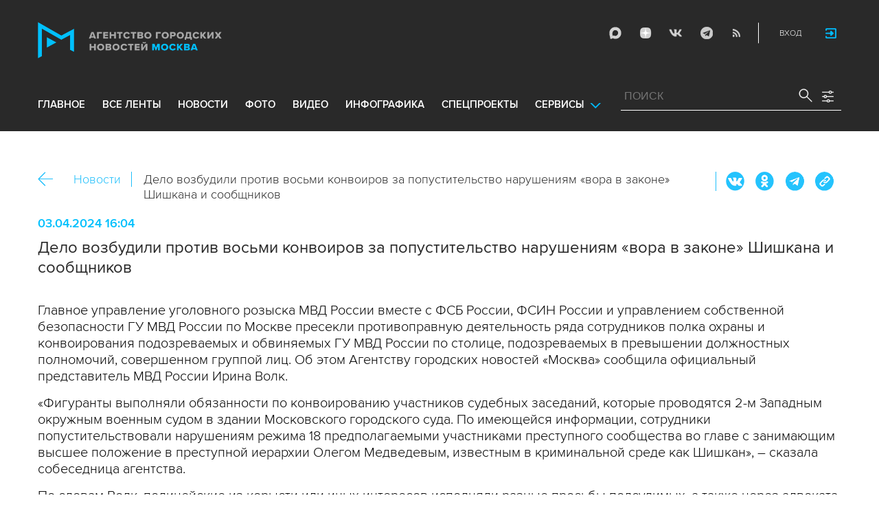

--- FILE ---
content_type: text/html; charset=utf-8
request_url: https://www.mskagency.ru/materials/3374093
body_size: 13273
content:
<!DOCTYPE html>
<html xmlns="http://www.w3.org/1999/xhtml" xml:lang="ru" lang="ru">
<head>
  <title>Дело возбудили против восьми конвоиров за попустительство нарушениям «вора в законе» Шишкана и сообщников - Агентство городских новостей «Москва» - информационное агентство</title>
  <link href="/favicon.ico" rel="icon" type="image/x-icon"/>
  <meta http-equiv="Content-Language" content="ru"/>

  <meta name="title" content="Дело возбудили против восьми конвоиров за попустительство нарушениям «вора в законе» Шишкана и сообщников - Агентство городских новостей «Москва» - информационное агентство">

    <link rel="canonical" href="https://www.mskagency.ru/materials/3374093"/>
  <meta name="keywords" content="МВД, Фигуранты, Уголовное дело, Вор в законе, Москва"/>
  <meta name="description" content="Дело возбудили против восьми конвоиров за попустительство нарушениям «вора в законе» Шишкана и сообщников" />
  <meta property="og:title" content="Дело возбудили против восьми конвоиров за попустительство нарушениям «вора в законе» Шишкана и сообщников" />
  <meta property="og:locale" content="ru_RU" />
  <meta property="og:type" content="article" />
    <meta property="og:description" content="Главное управление уголовного розыска МВД России вместе с ФСБ России, ФСИН России и управлением собственной безопасности ГУ МВД России по Москве пресекли противоправную деятельность ряда сотрудников полка охраны и конвоирования подозреваемых и обвиняемых ГУ МВД России по столице, подозреваемых в превышении должностных полномочий, совершенном группой лиц. Об этом Агентству городских новостей «Москва» сообщила официальный представитель МВД России Ирина Волк.
«Фигуранты выполняли обязанности по конвоированию участников судебных заседаний, которые проводятся 2-м Западным окружным военным судом в здании Московского городского суда. По имеющейся информации, сотрудники попустительствовали нарушениям режима 18 предполагаемыми участниками преступного сообщества во главе с занимающим высшее положение в преступной иерархии Олегом Медведевым, известным в криминальной среде как Шишкан», – сказала собеседница агентства.
По словам Волк, полицейские из корысти или иных интересов исполняли разные просьбы подсудимых, а также через адвоката передавали им телефоны. По мобильной связи участники судебных заседаний связывались с оставшимися на свободе сообщниками и оказывали давление на свидетелей по уголовному делу. 
Возбуждено уголовное дело по ч. 3 ст. 286 УК РФ («Превышение должностных полномочий»). Следственные действия проводятся в отношении восьми сотрудников конвойного подразделения. Двое из них арестованы." />
  
  <meta property="og:image" content="https://www.mskagency.ru/i/social_logo_700.png" />
  <meta property="og:image:width" content="700" />
  <meta property="og:image:height" content="370" />
  <meta property="twitter:card" content="summary_large_image" />
  <meta property="twitter:image" content="https://www.mskagency.ru/i/social_logo_700.png" />
  <meta property="twitter:image:width" content="700" />
  <meta property="twitter:image:height" content="370" />
  <meta property="og:url" content="https://www.mskagency.ru/materials/3374093" />
  <meta property="twitter:title" content="Дело возбудили против восьми конвоиров за попустительство нарушениям «вора в законе» Шишкана и сообщников" />
  <meta property="twitter:site" content="@mskagency" />
  <meta property="twitter:url" content="https://www.mskagency.ru/materials/3374093" />



  <meta charset="utf-8">
  <meta http-equiv="X-UA-Compatible" content="IE=edge">
  <meta name="author" content="">


  <meta name="viewport" content="width=device-width, initial-scale=1.0, user-scalable=0">
  <meta http-equiv="Content-Type" content="text/html; charset=utf-8" />
  <meta name="format-detection" content="telephone=no" />

    <link rel="preload" href="/fonts/ProximaNova-Regular.woff2" as="font" type="font/woff" crossorigin="anonymous">
    <link rel="preload" href="/fonts/ProximaNova-Semibold.woff2" as="font" type="font/woff" crossorigin="anonymous">
    <link rel="preload" href="/fonts/ProximaNova-Bold.woff2" as="font" type="font/woff" crossorigin="anonymous">
    
    <link as="style" href="/css/fonts.css?v=1769019958" rel="preload" />
    <link rel="stylesheet" href="/css/fonts.css?v=1769019958" />
    <link as="style" href="/css/style_19.css?v=1769019958" rel="preload" />
    <link rel="stylesheet" href="/css/style_19.css?v=1769019958" />

    <link rel="stylesheet" href="/css/adaptive_1280.css?v=1769019958" />


  <link rel="stylesheet" type="text/css" href="/js_19/slick/slick.css"/>
  <link rel="stylesheet" type="text/css" href="/js_19/jquery.modal/jquery.modal.css"/>

  <script src="/js_19/jquery-3.4.1.min.js?v=1769019958" type="text/javascript"></script>
  <script src="/js_19/jquery.maskedinput.min.js?v=1769019958"></script>
  <script src="/js_19/slick/slick.min.js?v=1769019958" type="text/javascript"></script>
  <script src="/js_19/infinite-scroll.pkgd.min.js?v=1769019958" type="text/javascript"></script>
  <script src="/js_19/jquery.modal/jquery.modal.js?v=1769019958" type="text/javascript"></script>
  <script src="/js_19/scripts.js?v=1769019958" type="text/javascript"></script>


  <link rel="stylesheet" href="/css/jcarousel-tango-skin.css" type="text/css" media="all" />

  <script src="/js/jquery.cookie.js?v=1769019958" type="text/javascript"></script>
  <script src="/js/jquery.ac.js?v=1769019958" type="text/javascript"></script>
  <script type="text/javascript" src="/js/jquery.form-v20140218.min.js?v=1769019958"></script>

  <!--<script src="/js/handlebars.runtime.js?v=1769019958" type="text/javascript"></script>-->
  <script src="/js/handlebars.js?v=1769019958" type="text/javascript"></script>


    <script src="/js/mustache-2.3.2.js?v=1769019958" type="text/javascript"></script>

  <!--<script type="text/javascript" src="/fancybox/jquery.fancybox-1.3.4.js"></script>
  <link rel="stylesheet" href="/fancybox/jquery.fancybox-1.3.4.css" type="text/css" media="screen" />//-->

  <link rel="stylesheet" href="/fancybox2/jquery.fancybox.css" type="text/css" media="screen" />
  <script type="text/javascript" src="/fancybox2/jquery.fancybox.pack.js?v=1769019958"></script>
  <link rel="stylesheet" href="/fancybox2/jquery.fancybox_popup.css" type="text/css" media="screen" />



  <script src="/js/main.js?v=1769019958" type="text/javascript"></script>

    <script type="text/javascript" src="/js/html2canvas.js?v=1769019958"></script>
    <script type="text/javascript" src="/js/pushstream.js?v=1769019958"></script>

    <script src="/js/mediaDownloadIntroduceCl.js?v=1769019958"></script>
  <script type="text/javascript" src="/js/lib/period_picker/jquery.periodpicker.full.min.js?v=1769019958"></script>
  <link rel="stylesheet" href="/js/lib/period_picker//jquery.periodpicker.css" type="text/css" media="all" />

  <script type="text/javascript" src="/js/select2/js/select2.js?v=1769019958"></script>
  <script type="text/javascript" src="/js/select2/js/i18n/ru.js?v=1769019958"></script>
  <link rel="stylesheet" href="/js/select2/css/select2.css" type="text/css" media="all" />


  <script type="text/javascript" src="/js/jquery.query-object.js?v=1769019958"></script>


  <script src="/js/windows.js?v=1769019958"></script>
    <script src="/js/jquery.query-object.js?v=1769019958"></script>
    <script src="/js/pushstream_loc.js?v=1769019958"></script>


  <!--<script type="text/javascript" src="/js/auth/jquery.maskedinput-1.2.2.min.js"></script>-->
  <script type="text/javascript" src="/js/auth/jquery.s-bvalidator-yc.js?v=1769019958"></script>
  <script type="text/javascript" src="/js/auth/s-validate.options.js?v=1769019958"></script>
  <script type="text/javascript" src="/js/auth/modifier.js?v=1769019958"></script>






</head>

<body class="stretch">
  <header class="stretch">
  <div class="inside">
    <a class="mobile-menu-button">Меню</a>
    <a class="mobile-search-button">Поиск</a>
    <a class="mobile-social-button">Мы в соцсетях</a>
    <a href="/" class="logo" title="Агентство городских новостей «Москва»">Агентство городских новостей «Москва»</a>

    <div id="AuthBar" class="auth">
  <div id="login-popup-container"></div>
  <div id="infobar-container"></div>
</div>
<script>
    $.get( "/user/infobar_xhr", function(data) {
        $('#infobar-container').html(data)
    });
</script>


    <div class="social">
      <a href="https://max.ru/moscownewsagency" class="max" target="_blank">Max</a>
<a href="https://dzen.ru/mskagency" class="dzen" target="_blank">ДЗЭН</a>
<a href="https://vk.com/mskagency" class="vk" target="_blank">Vkontakte</a>
<a href="https://t.me/moscownewsagency" class="tg" target="_blank">Telegram</a>
<a href="/rss2" class="rss">RSS</a>

    </div>

    <div class="search-open">
      <a class="search-open__button"></a>
    </div>
    <div class="clear"></div>

    <div class="menu-container">
      <div class="menu">
  <ul class="topmenu">

    <li class=""><a href="/" rel='home'>Главное</a> </li>
    <li class=""><a href="/lenta" rel='all' data-ftype="all">все ленты</a> </li>
    <li class=""><a href="/lenta?type=text" rel='text' data-ftype="text">новости</a></li>
    <li class=""><a href="/lenta?type=photo" rel='photo' data-ftype="photo">фото</a></li>
    <li class=""><a href="/lenta?type=video" rel='video' data-ftype="video">видео</a></li>
    <li class=""><a href="/lenta?type=infographics" rel='infographics' data-ftype="infographics">инфографика</a></li>
    <li class=" "><a href="/longreads" rel='longreads'>Спецпроекты</a></li>
    <li class="relative">
      <a href="#" class="service_link">Сервисы</a>
      <div class="service_menu_overlay"></div>
      <div class="service_menu">
        <ul>
          <li class=""><a href="/broadcasts/" rel='broadcast'>Трансляции</a></li>
          <li><a href="https://presscenter.mskagency.ru/" target="_blank">Пресс-центр</a></li>
          <li class=""><a href="/show-map" rel='map'>Карта событий</a></li>
          <li class=""><a href="/calendar" rel='calendar'>Календарь</a></li>
          <li class=""><a href="/about/" rel='about'>О нас </a></li>
          <li class=""><a href="/contacts/" rel='contacts'>Контакты</a></li>
        </ul>
      </div>
    </li>
  </ul>
</div>

    </div>

    <div class="search_wrapper">
      
<div class="search">
  <span>ПОИСК</span>
  <input type="text" name="criteria" class="text" value="" placeholder="ПОИСК" autocomplete="off">
  <input type="submit" name="" class="submit search-submit">

  <div class="settings">
    <a></a>
  </div>
  <a class="close"></a>
  <div class="strict-search-container">
    <div class="strict-search">
      <label>
        <input type="checkbox" name=""> Строгий поиск</label>
      </label>
    </div>
  </div>
</div>

<div class="clear"></div>
<div class="mini-suggest__overlay mini-suggest__overlay_visible_"></div>

<div class="advanced-search-popup adasdasd12423">
  <div class="advanced-search-popup__wrapper2">
    <div class="advanced-search-popup__wrapper">
      <div class="advanced-search-popup__form">

        <div class="form-item-line">
          <label>Дата</label>
          <div class="input-container">
            <input class='periodpicker' type="text" name="" id="from" value="">
            <input type="text" name="" id="to" value="">
          </div>
        </div>
        <!--
                            <div class="form-item-line">
                                <label>Ориентация</label>
                                <div class="input-container">
                                    <select id="orientationSelect" name="dummy">
                                        <option value="vertical">Вертикально</option>
                                        <option value="horizontal">Горизонтально</option>
                                    </select>
                                </div>
                            </div>
        -->
        <div class="form-item-line">
          <label>Фотографы</label>
          <div class="input-container">
            <select id="photographerSelect" multiple="multiple" name="photographer_id" style="width: 110px">
                <option value="277">Авилов Александр</option>
                <option value="395">Белицкий Дмитрий</option>
                <option value="153">Ведяшкин Сергей</option>
                <option value="309">Воронин Денис</option>
                <option value="347">Гришкин Денис</option>
                <option value="140">Зыков Кирилл</option>
                <option value="302">Иванко Игорь</option>
                <option value="287">Кардашов Антон</option>
                <option value="227">Киселев Сергей</option>
                <option value="389">Кузьмичёнок Василий</option>
                <option value="274">Кульгускин Роман</option>
                <option value="405">Лукина Мария</option>
                <option value="225">Любимов Андрей</option>
                <option value="7683">Нафикова Светлана</option>
                <option value="141">Никеричев Андрей</option>
                <option value="357">Новиков Владимир</option>
                <option value="374">Новосильцев Артур</option>
                <option value="322">Сандурская Софья</option>
                <option value="370">Тихонова Пелагия</option>
                <option value="385">Чингаев Ярослав</option>
                <option value="286">Мобильный репортер</option>
                <option value="295">Москва 24</option>
            </select>
          </div>
        </div>

        <div class="form-item-line">
          <label>Теги</label>
          <div class="input-container search-form-input-container">
            <select id="tagsSelect" multiple="multiple" name="tag" style="width: 110px">
            </select>
          </div>
        </div>

        <div class="form-item-line">
          <label>Рубрики:</label>
          <div class="input-container">
            <select id="rubricsSelect" multiple="multiple" name="rubric" style="width: 110px">
                <option value="11">Происшествия</option>
                <option value="3">Политика</option>
                <option value="10">Культура</option>
                <option value="5">Экономика</option>
                <option value="12">Строительство</option>
                <option value="7">Общество</option>
                <option value="13">Транспорт</option>
                <option value="14">Технологии</option>
                <option value="9">Спорт</option>
            </select>
          </div>
        </div>

        <div class="form-item-line">
          <label>Сортировка</label>
          <div class="input-container">
            <select id="orderSelect" name="order" style="width: 110px">
              <option  selected="selected" value="">Хронология</option>
              <option  value="relevance">Релевантность</option>
            </select>
          </div>
        </div>

        <div class="form-item-line">
          <label>Тип</label>
          <div class="input-container">
            <select id="typesSelect" name="type" style="width: 110px">
              <option  selected="selected" value="">Все</option>
              <option  value="photo">Фото</option>
              <option  value="video">Видео</option>
              <option  value="text">Новости</option>
              <option  value="infographics">Инфографика</option>
              <option  value="photo_files">Фотографии</option>
            </select>
          </div>
        </div>


        <div class="form-item-line">
          <label style="line-height: 20px;">Строгий поиск</label>
          <div class="input-container">
            <div class="SelectCustom">
              <input type="checkbox" class="styled" id="strictSearch" name="strict" value="1" >
            </div>
          </div>
        </div>
        <div class="form-item-line form-item-line-single_line">
          <label>или номер файла</label>
          <div class="input-container">
            <input class='bank_id__field' type="text" name="bank_id" id="bank_id" value="">
          </div>
        </div>
        <style>
            .advanced-search-popup .form-item-line.form-item-line-single_line {
                display: block;
                flex-basis: 100%;
                margin-top: 10px;
                padding-top: 16px;
                border-top: 1px solid #0083ad;
            }

            .advanced-search-popup .form-item-line.form-item-line-single_line label {
                width: 290px;
            }

            .advanced-search-popup .form-item-line .input-container .bank_id__field {
                box-sizing: border-box;
                /*background: transparent;*/
                border: none;
                outline: 0;
                color: #06618e;
                font-size: 18px;
                font-weight: normal;
                padding: 0 13px;
                height: 37px;
                margin: 0;
                width: 100% !important;
            }
        </style>
      </div>
      <div class="advanced-search-popup__buttons">
        <input id="reset_filter" type="reset" name="" value="Сбросить" class="button-reset">
        <input type="button" value="Применить" class="search-submit"/>
      </div>
    </div>
    <p class="close-form">Закрыть</p>
  </div>
</div>

<script>
    $(document).on('click', '.search-submit', function(e) {
        let params = {};
        let query  = []
        var url = location.origin + '?'
        if (!$('[name=bank_id]').val()) {
            url = '/search/?';
            if ($('#rubricsSelect').val().length) {
                query.push('rubric=' + encodeURIComponent($('#rubricsSelect').val().join(',')))
            }
            if ($('[name=type]').val()) {
                query.push('type=' + encodeURIComponent($('[name=type]').val()))
            }
            if ($('[name=order]').val()) {
                query.push('order=' + encodeURIComponent($('[name=order]').val()))
            }
            if ($('[name=tag]').val().length) {
                query.push('tag=' + encodeURIComponent($('[name=tag]').val().join(',')))
            }
            if ($('[name=criteria]').val()) {
                query.push('criteria=' + encodeURIComponent($('[name=criteria]').val()))
            }
            if ($('#photographerSelect').val().length) {
                query.push('photographer_id=' + encodeURIComponent($('#photographerSelect').val().join(',')))
            }
            if ($('#strictSearch').prop('checked')) {
                query.push('strict=1')
            }
            if ($('#eridSearch').prop('checked')) {
                query.push('with_erid=1')
            }
            let period = $('.periodpicker').periodpicker('valueStringStrong')
            if (period) {
                let from_to = period.split('-')
                query.push('from=' + from_to[0])
                query.push('to=' + from_to[1])
            }
            submitSearchMain(url + query.join('&'))
        } else {
            query.push('bank_id=' + encodeURIComponent($('[name=bank_id]').val()));
            submitSearchMain('/photobank/list' + '?' + query.join('&'))
        }
    })
    $(document).ready(function(){
        $('#orientationSelect').select2({
            minimumResultsForSearch: Infinity,
        });
        $('#photographerSelect').select2({
        });
        $('#tagsSelect').select2({
            ajax: {
                // url: '/tags/list',
                url: '/cms/suggest?model=Tag',
                dataType:'json',
                data: function (params) {
                    var query = {
                        term: params.term,
                    }
                    return query;
                },
                processResults: function (data) {
                    console.log (data)
                    var results = [];
                    $.each(data, function (index, datum) {
                        console.log (datum)
                        results.push({
                            id: datum.id,
                            text: datum.value
                        });
                    });

                    return {
                        results: results
                    };
                },
            }
        });
        $('#rubricsSelect').select2();
        $('#orderSelect').select2({
            minimumResultsForSearch: Infinity,
        });
        $('#typesSelect').select2({
            minimumResultsForSearch: Infinity,
        });
        $('.periodpicker').periodpicker({
            lang: 'ru',
            formatDate: 'DD.MM.YYYY',
            end: '#to',
        });
    })
</script>
    </div>
  </div>
</header>



<script>

    $( document ).ready(function() {


        $( "input[name='criteria']" ).focus( function () {
            $( '.mini-suggest__overlay' ).addClass( 'mini-suggest__overlay_visible' );
            $( '.search_wrapper' ).addClass( 'search_wrapper_overlay' );
            $( '.strict-search-container' ).addClass('active');
            if ($('.advanced-search-popup').hasClass('active')) {
                $( '.strict-search-container' ).removeClass('active');
                $( '.mini-suggest__overlay' ).removeClass( 'mini-suggest__overlay_visible' );
            }
        } );

        $('.search_wrapper .settings a').click( function () {
            $( '.mini-suggest__overlay' ).removeClass( 'mini-suggest__overlay_visible' );
            $( '.search_wrapper' ).removeClass( 'search_wrapper_overlay' );
            if ($('.advanced-search-popup').hasClass('active')) {
                $('.advanced-search-popup').removeClass('active');
                $( '.strict-search-container' ).addClass('active');
            }  else {
                $('.advanced-search-popup').addClass('active');
                $( ".advanced-search-popup" ).focus();
            }
            if ($( '.strict-search-container' ).hasClass('active')) {
                $( '.strict-search-container' ).removeClass('active');
            }  else {
                $( '.strict-search-container' ).removeClass('active');
            }
        } );

        $('.advanced-search-popup .close-form').click(function() {
            $( '.advanced-search-popup' ).removeClass('active');
        });

        $( ".mini-suggest__overlay" ).click( function () {
            $( '.mini-suggest__overlay' ).removeClass( 'mini-suggest__overlay_visible' );
            $( '.search_wrapper' ).removeClass( 'search_wrapper_overlay' );
            // $( '.strict-search-container' ).hide();
            $( '.strict-search-container' ).removeClass('active');
        } );


        $('.strict-search input').click( function () {
            if ($('.strict-search input').is(":checked")) {
                $('#strictSearch').prop('checked', true);
            }
            else {
                $('#strictSearch').prop('checked', false);
            }
        } );
        $('#strictSearch').click( function () {
            if ($('#strictSearch').is(":checked")) {
                $('.strict-search input').prop('checked', true);
            } else {
                $('.strict-search input').prop('checked', false);
            }
        } );

        if ($('#strictSearch').is(":checked")) {
            $('.strict-search input').prop('checked', true);
        } else {
            $('.strict-search input').prop('checked', false);
        }
        $('.erid-search input').click( function () {
            if ($('.erid-search input').is(":checked")) {
                $('#eridSearch').prop('checked', true);
            }
            else {
                $('#eridSearch').prop('checked', false);
            }
        } );
        $('#eridSearch').click( function () {
            if ($('#eridSearch').is(":checked")) {
                $('.erid-search input').prop('checked', true);
            } else {
                $('.erid-search input').prop('checked', false);
            }
        } );

        if ($('#eridSearch').is(":checked")) {
            $('.erid-search input').prop('checked', true);
        } else {
            $('.erid-search input').prop('checked', false);
        }
    });

</script>

<style>
    .mini-suggest__overlay {
        position: absolute;
        z-index: 1;
        top: 0;
        left: 0;
        visibility: hidden;
        width: 100vw;
        height: 100vh;
        opacity: 0;
        background: #fff;
        transition: opacity .2s ease-out;
    }
    .mini-suggest__overlay_visible {
        visibility: visible;
        opacity: 1;
    }
    .mini-suggest__overlay {
        position: fixed;
        height: 100vh;
        width: 100vw !important;
        cursor: pointer;
        /*background-color: rgba(31,31,32,.22);*/
        background-color: rgba(31,31,32,.8);
    }
    .mini-suggest__overlay_visible {
        opacity: .5;
    }
    .mini-suggest__overlay {
        z-index: 1000 !important;
    }

    .search_wrapper_overlay {
        background-color: rgba(70,70,70,.8);
    }
    .search_wrapper_overlay * {
        z-index: 1002;
    }
</style>




<style>
    .content .list li .time .s-date {display: none;}
    header.no-transition {transition: none !important;}
    header.no-transition .inside{transition: none !important;}
    header.no-transition .inside .logo {transition: none !important;}
    header.no-transition .inside .mobile-menu-button {transition: none !important;}
    header.no-transition .inside .menu {transition: none !important;}
    header.no-transition .inside .topmenu {transition: none !important;}
    header.no-transition .inside .topmenu li {transition: none !important;}
    header.no-transition .inside .search_wrapper {transition: none !important;}
</style>

<script>
    $( document ).ready(function() {
        $('header').addClass('no-transition');
        let params = $('.search-words .search-params').width();
        let padding_watch = function () {
            let searhchH1 = $('.search-words h1').width();
            let searhClose = $('.search-params-close').width();
            let searhHead = $('.search-words .head').width();
            if((searhHead -searhchH1 -searhClose - params) <= 40 ) {
                $( ".search-words .head" ).css( "display", 'block' );
                $( ".search-words .head" ).css( "paddingRight", 0 );
            } else {
                $( ".search-words .head" ).css( "display", 'flex' );
                //$( ".search-words .head" ).css( "paddingRight", '130px');

            }
            let searchPageHeadingHeight = $('.search-box.search-words').height();
            $('html > body.search-results-page').css({ paddingTop :  210 + 15 + searchPageHeadingHeight + 'px' });
        };
        $(window).on('load resize scroll', padding_watch);
        padding_watch();
        var lastScrollTop = 0;
        $(window).on('load resize scroll', function () {
            var posit = $(this).scrollTop();
            if(posit > lastScrollTop) {
                if (posit > 600) {
                    $('.logo').addClass('right');
                    $('.mobile-menu-button').addClass('active');
                    $('header').removeClass('with-menu');
                    $('.search-box').removeClass('with-menu');
                }
            } else {
                if (posit > 600) {
                    $('header').addClass('with-menu');
                    $('.search-box').addClass('with-menu');
                } else {
                    $('header').removeClass('with-menu');
                    $('.search-box').removeClass('with-menu');
                }
            }
            header123()
            function header123() {
                if ( $(document).scrollTop() <=600) {
                    $('.logo').removeClass('right');
                    $('header .mobile-menu-button').removeClass('active');
                }
                if ($(document).scrollTop() > 200) {
                    $('body').addClass('little');
                    $('header').addClass('little-menu');
                    $('header').removeClass('without-menu');
                    $('.search-box').addClass('little-menu');
                    $('.search-box').removeClass('without-menu');
                } else {
                    $('body').removeClass('littl-e');
                    $('header').removeClass('little-menu');
                    $('header').removeClass('without-menu');
                    $('.search-box').removeClass('little-menu');
                    $('.search-box').removeClass('without-menu');
                }
                if ($(document).scrollTop() > 600) {
                    $('header').addClass('without-menu');
                    $('.search-box').addClass('without-menu');
                }
            }
            lastScrollTop = posit;
            $('header').removeClass('no-transition');
        });
        $( ".mobile-menu-button" ).click(function() {
            $('header').toggleClass('with-menu');
            $('.search-box').toggleClass('with-menu');
        });
    });

</script>
<script type="text/javascript">
    // $(window).bind("load", function() {
    //     $( "body.stretch" ).css( "display", 'flex' );
    // });
</script>

<a name="c"></a>
<main class="stretch">
  <div class="content">
    





<div class="photo-list photo-list_type_text">

  <div style="overflow: hidden; height: 0;">
    <img src="/i/social_logo.png" alt=""/>
  </div>


  <div class="material-detail js-material /*MaterialView Detail*/" data-material_id="3374093" data-type="text" data-thumb="https://www.mskagency.ru/i/social_logo.png">
    <div id="Article" class="article"  itemscope itemtype="https://schema.org/NewsArticle">


    <div class="bc_2">
        <div class="bc__links"><a href="#" class="material-back-button">Назад</a><!--
        --><a href="/lenta?type=text" class="border" rel="text">Новости</a></div>
        <div class="bc__title">
            <h2 class="bc__title">Дело возбудили против восьми конвоиров за попустительство нарушениям «вора в законе» Шишкана и сообщников</h2>
        </div>
        <div class="bc__share">
            <div class="share js-share-button"></div>
                <div class="social social-inline-inner js-social">
                    <a class="vk">Вконтакте</a>
                    <a class="ok">ОК</a>
                    <a class="tg">Telegram</a>
                    <a class="link" title="Скопировать ссылку https://www.mskagency.ru/materials/3374093" onclick="navigator.clipboard.writeText('https://www.mskagency.ru/materials/3374093');alert('Ссылка скопирована в буфер обмена.');return false;">https://www.mskagency.ru/materials/3374093</a>
                </div>
        </div>
    </div>
        <div class="detail-news-type">
            
            
            

        </div>

        <p class="date">03.04.2024 16:04
        </p>
            <meta itemprop="dateModified" content=""/>
		<meta itemprop="datePublished" content=""/>
        <h1 class="title" itemprop="headline">Дело возбудили против восьми конвоиров за попустительство нарушениям «вора в законе» Шишкана и сообщников</h1>


        <div class="text" itemprop="articleBody">

            <p>Главное управление уголовного розыска МВД России вместе с ФСБ России, ФСИН России и управлением собственной безопасности ГУ МВД России по Москве пресекли противоправную деятельность ряда сотрудников полка охраны и конвоирования подозреваемых и обвиняемых ГУ МВД России по столице, подозреваемых в превышении должностных полномочий, совершенном группой лиц. Об этом Агентству городских новостей «Москва» сообщила официальный представитель МВД России Ирина Волк.</p><p>«Фигуранты выполняли обязанности по конвоированию участников судебных заседаний, которые проводятся 2-м Западным окружным военным судом в здании Московского городского суда. По имеющейся информации, сотрудники попустительствовали нарушениям режима 18 предполагаемыми участниками преступного сообщества во главе с занимающим высшее положение в преступной иерархии Олегом Медведевым, известным в криминальной среде как Шишкан», – сказала собеседница агентства.</p><p>По словам Волк, полицейские из корысти или иных интересов исполняли разные просьбы подсудимых, а также через адвоката передавали им телефоны. По мобильной связи участники судебных заседаний связывались с оставшимися на свободе сообщниками и оказывали давление на свидетелей по уголовному делу. </p><p>Возбуждено уголовное дело по ч. 3 ст. 286 УК РФ («Превышение должностных полномочий»). Следственные действия проводятся в отношении восьми сотрудников конвойного подразделения. Двое из них арестованы.</p>

        </div>

    <div class="article-groups">
                <ul class="article-groups__tag">
                        <li><a href="/lenta?tag=МВД">МВД</a></li>
                        <li><a href="/lenta?tag=Фигуранты">Фигуранты</a></li>
                        <li><a href="/lenta?tag=Уголовное дело">Уголовное дело</a></li>
                        <li><a href="/lenta?tag=Вор в законе">Вор в законе</a></li>
                        <li><a href="/lenta?tag=Москва">Москва</a></li>
                </ul>
        
                <ul class="article-groups__rubric">
                        <li><a href="/lenta?rubric=11">Происшествия</a></li>
                </ul>
        
        
            <!-- персоны ( пока не показываем ) -->
            <!--
                <ul class="article-groups__person">
                    <li><a href="#">Имя персоны</a></li>
                </ul>
            -->
        
            <!-- фотографы -->
        
            <!-- источники -->
        
        
            <!-- событие -->
        <!--    -->
        
    </div>

    <div class="related-column" style="/*margin-top: 0;*/">
    </div>


        
	<link itemprop="mainEntityOfPage" href="https://www.mskagency.ru/materials/3374093" />
	<div itemprop="author" itemscope itemtype="https://schema.org/Organization" class="h">
		<meta itemprop="name" content="Агентство городских новостей «Москва»">
		<link rel="url" itemprop="url" href="https://www.mskagency.ru" />
		<meta itemprop="address" content="125124, Россия, г. Москва, ул. Правды, д. 24, стр. 2"/>
		<meta itemprop="telephone" content="+7(495)009-80-23"/>
		<div itemprop="logo" itemscope itemtype="https://schema.org/ImageObject">
			<link rel="url" itemprop="url" href="https://www.mskagency.ru/i/social_logo.png" />
			<link rel="thumbnail" itemprop="thumbnail" href="https://www.mskagency.ru/i/social_logo.png" />
			<meta itemprop="width" content="1000" />
			<meta itemprop="height" content="198" />
		</div>
		<div itemprop="image" itemscope itemtype="https://schema.org/ImageObject">
			<link rel="url" itemprop="url" href="https://www.mskagency.ru/i/social_logo.png" />
			<link rel="thumbnail" itemprop="thumbnail" href="https://www.mskagency.ru/i/social_logo.png" />
			<meta itemprop="width" content="1000" />
			<meta itemprop="height" content="198" />
		</div>
	</div>
	<div itemprop="publisher" itemscope itemtype="https://schema.org/Organization" class="h">
		<meta itemprop="name" content="Агентство городских новостей «Москва»">
		<link rel="url" itemprop="url" href="https://www.mskagency.ru" />
		<meta itemprop="address" content="125124, Россия, г. Москва, ул. Правды, д. 24, стр. 2"/>
		<meta itemprop="telephone" content="+7(495)009-80-23"/>
		<div itemprop="logo" itemscope itemtype="https://schema.org/ImageObject">
			<link rel="url" itemprop="url" href="https://www.mskagency.ru/i/social_logo.png" />
			<link rel="thumbnail" itemprop="thumbnail" href="https://www.mskagency.ru/i/social_logo.png" />
			<meta itemprop="width" content="1000" />
			<meta itemprop="height" content="198" />
		</div>
		<div itemprop="image" itemscope itemtype="https://schema.org/ImageObject">
			<link rel="url" itemprop="url" href="https://www.mskagency.ru/i/social_logo.png" />
			<link rel="thumbnail" itemprop="thumbnail" href="https://www.mskagency.ru/i/social_logo.png" />
			<meta itemprop="width" content="1000" />
			<meta itemprop="height" content="198" />
		</div>
	</div>




</div>

  </div>
<!--*********** enf of main ************-->

  </div>


  <script type="text/javascript">
      var material_template
      var material_id = 3374093
      var material_type = "text"

/*          $.get(
              "/templates/materials/text/view.html.mustache",
              function(data) {
                  material_template = Mustache.compile( data )
              }
          )
*/


      if(window.addParamToUrl) {
          $('.bread')

          var referrer = ''
          // referrer = addParamToUrl(referrer, {block_mode: 'iframe'})
          if(window.location.href == referrer) {
              $('.material-back-button').hide()
          }
          $('.material-back-button').click(function(){
              console.log(window.location.href)
              console.log(referrer)
              window.location.href = referrer
              return false
          })
      }
      </script>

      <script src="/js/v02/material_details.js?v=1769019958" type="text/javascript"></script>





  </div>
</main>






<div class="fancybox-gallery-hack" style="display: none;"></div>


<script type="text/javascript">
    $(document).on('change', '.btn-file :file', function() {
        var input = $(this),
            numFiles = input.get(0).files ? input.get(0).files.length : 1,
            label = input.val().replace(/\\/g, '/').replace(/.*\//, '');
        input.trigger('fileselect', [numFiles, label]);
    });

    $(document).ready(function () {//2
        $('.btn-file :file').on('fileselect', function (event, numFiles, label) {
            var input = $(this).parents('.input-group').find(':text'),
                log = numFiles > 1 ? numFiles + ' files selected' : label;
            if (input.length) {
                input.val(log);
            } else {
                if (log) alert(log);
            }
        });
    });
</script>




  <footer class="stretch">
    <div class="inside">
      <div class="left">
        <div class="logo_wrp">
          <a href="/" class="logo" title="Агентство городских новостей Москва">Агентство городских новостей «Москва»</a>
          <a href="#WinFeedbackForm" class="js-open-modal feedback">Обратная связь</a>
          <a href="/contacts/" class="contacts">Контакты</a>
        </div>
        <div class="copyright">
          © 2013-2026 АГН «Москва»<br />
          <a href="mailto:Moscow_media@vgtrk.ru" target="_blank">Moscow_media@vgtrk.ru</a>
        </div>
      </div>
      <div class="right">
        <p>СМИ информационное агентство «Агентство городских новостей «Москва» зарегистрировано в Федеральной службе по надзору в сфере связи, информационных технологий и массовых коммуникаций. Свидетельство о регистрации средства массовой информации Эл № ФС77-53980 от 30 апреля 2013 г.</p>
        <p style="color:#00bdff">В сетевом издании могут быть использованы материалы интернет-ресурсов Facebook и Instagram, владельцем которых является компания Meta Platforms Inc., запрещенная на территории Российской Федерации.</p>

        <p>Учредитель, редакция, издатель, распространитель - АО «Москва Медиа»<br />
          Главный редактор А.Б. Воронченко.<br />
          Адрес редакции: 125124, РФ, г. Москва, ул. Правды, д. 24, стр. 2<br />
          Телефон редакции: 8 (495) 009-80-23<br />
          Электронная почта: <a href="mailto:news.mskagency@gmail.com">news.mskagency@gmail.com</a><br />
          <br />
                  По вопросам коммерческого сотрудничества - коммерческий отдел холдинга "Москва Медиа", <nobr>Илона Белоус,</nobr> <nobr><a href="mailto:ibelous@m24.ru">ibelous@m24.ru</a></nobr>
        </p>

        <p>Материалы Агентства городских новостей «Москва» распространяются при финансовой поддержке Департамента средств массовой информации и рекламы города Москвы. При использовании материалов с сайта mskagency.ru ссылка на Агентство городских новостей «Москва» обязательна. © АГН «Москва».</p>
        <p><a href="/docs/mskagency_User_Agreement.pdf" target="_blank">Пользовательское соглашение об использовании материалов Агентства городских новостей «Москва»</a></p>

      </div>
      <div class="age">18+</div>
    </div>
    <div id="butt_up"><div>наверх</div></div>
  </footer>





<div id="GlobalMessageType1"></div>
<script type="text/javascript">
    $('#GlobalMessageType1').delegate('a.close', 'click', function(e){
        $( e.target ).closest('div.NotificationMessage').remove();
    });
</script>


  <!-- Yandex.Metrika counter -->
  <script type="text/javascript" >
      (function(m,e,t,r,i,k,a){m[i]=m[i]||function(){(m[i].a=m[i].a||[]).push(arguments)};
          m[i].l=1*new Date();
          for (var j = 0; j < document.scripts.length; j++) {if (document.scripts[j].src === r) { return; }}
          k=e.createElement(t),a=e.getElementsByTagName(t)[0],k.async=1,k.src=r,a.parentNode.insertBefore(k,a)})
      (window, document, "script", "https://mc.yandex.ru/metrika/tag.js", "ym");

      ym(25568081, "init", {
          clickmap:true,
          trackLinks:true,
          accurateTrackBounce:true,
          webvisor:true,
          trackHash:true
      });
  </script>
  <noscript><div><img src="https://mc.yandex.ru/watch/25568081" style="position:absolute; left:-9999px;" alt="" /></div></noscript>
  <!-- /Yandex.Metrika counter -->


  <!-- Rating@Mail.ru counter -->
  <script type="text/javascript">
      var _tmr = _tmr || [];
      _tmr.push({id: "2595985", type: "pageView", start: (new Date()).getTime()});
      (function (d, w) {
          var ts = d.createElement("script"); ts.type = "text/javascript"; ts.async = true;
          ts.src = (d.location.protocol == "https:" ? "https:" : "http:") + "//top-fwz1.mail.ru/js/code.js";
          var f = function () {var s = d.getElementsByTagName("script")[0]; s.parentNode.insertBefore(ts, s);};
          if (w.opera == "[object Opera]") { d.addEventListener("DOMContentLoaded", f, false); } else { f(); }
      })(document, window);
  </script><noscript><div style="position:absolute;left:-10000px;"><img src="//top-fwz1.mail.ru/counter?id=2595985;js=na" style="border:0;" height="1" width="1" alt="Рейтинг@Mail.ru" /></div></noscript>
  <!-- //Rating@Mail.ru counter -->

  <!-- begin of Top100 code -->
  <script id="top100Counter" type="text/javascript" src="https://counter.rambler.ru/top100.jcn?3067704"></script>
  <noscript><a href="https://top100.rambler.ru/navi/3067704/"><img src="https://counter.rambler.ru/top100.cnt?3067704" alt="Rambler's Top100" border="0" /></a></noscript>
  <!-- end of Top100 code -->


<div class="media-download-introduce-form-wrp">
  <div class="media-download-introduce-form">
    <form method="post" enctype="multipart/form-data" action="//www.mskagency.ru/file_download">
      <div class="media-download-introduce-form__title">
        Пожалуйста, укажите название Вашего СМИ/организации.<br />
        Или просто представьтесь, если Вы частное лицо:
      </div>
      <input name="name" type="text" class="media-download-introduce-form__smi-name" />
      <input name="download_type" type="hidden" value="0" class="media-download-introduce-form__download_type" />
      <input name="download_place" type="hidden" value="0" class="media-download-introduce-form__download_place" />
      <input name="material_id" type="hidden" value="0" class="media-download-introduce-form__material_id" />
      <input name="file_id" type="hidden" value="0" class="media-download-introduce-form__file_id" />
      <a class="media-download-introduce-form__ok BType1_01 w236">
        <span>Ок</span>
      </a>
      <div class="media-download-introduce-form__errors"></div>
      <!--<a class="media-download-introduce-form__skip BType1_01 w236">-->
      <!--<span>Пропустить</span>-->
      <!--</a>-->
    </form>
  </div>
</div>




<div id="fancybox-hidden-container" style="display: none;"></div>

<script src="/js/v02/parent.js?v=1769019958" type="text/javascript"></script>



<div id="WinFeedbackForm" class="modal">
  <div class="loader-spinner dynamic-loading-modal" data-content-url="/feedbacks"></div>
</div>






<style>
    .content .list li .time .s-date {display: none;}
</style>

<!-- popup -->
<div id="popup" class="all-popups">
  <div class="all-popups__body">
    <div class="all-popups__body-container">content</div>
    <a class="all-popups__close-button" onclick="popup_close()"></a>
  </div>
  <div class="all-popups__overlay"></div>
</div>
<!-- e o popup -->





</body>
</html>


--- FILE ---
content_type: application/javascript
request_url: https://www.mskagency.ru/js/v02/parent.js?v=1769019958
body_size: 5287
content:
// размещаем сюда то что должно выполняться в главном фрейме.

// поисковая форма
$( '.search-container' ).click( function () {
    $( '#criteria' ).focus();
} );
$( '.footer-open-button' ).click( function () {
    $( 'footer' ).css( { "bottom": "0" } );
} );
$( '.footer-close-button' ).click( function () {
    $( 'footer' ).css( { "bottom": "-100%" } );
} );

$( '.advanced-search-button' ).click( function () {

    if ( $( '.advanced-search-button' ).hasClass( 'active' ) ) {
        $( ".advanced-search-popup" ).hide();
        $( '.advanced-search-button' ).removeClass( 'active' );
    } else {
        $( '.advanced-search-button' ).addClass( 'active' );
        $( ".advanced-search-popup" ).show();

        var $selectEl = $( ".advanced-search-popup" ).find( '#RubricsList' );
        if ( $selectEl.length ) {
            $selectEl[0].selectedIndex = 0;
        }
    }
} );


$( ".button-reset" ).click( function () {
    $( ".advanced-search-popup" ).hide();
    $( '.advanced-search-button' ).removeClass( 'active' );
} );


$( document ).mouseup( function ( e ) {

    // var div_butt = $( ".advanced-search-button" );
    // var div = $( ".advanced-search-popup" );
    // if ( !div.is( e.target )
    //     && !div_butt.is( e.target )
    //     && div.has( e.target ).length === 0 ) {

    //     $( ".advanced-search-popup" ).hide();
    //     $( '.advanced-search-button' ).removeClass( 'active' );

    // }
} );

// этот класс отсуствует на сайте (?)
$( '.collapse-head' ).on( 'click', function () {
    var el, height;
    el = $( this ).parents( '.collapse-el' );

    if ( el.hasClass( 'opened' ) ) {
        el.find( '.collapse-body' ).css( 'height', 0 );
        el.removeClass( 'opened' );
    } else {
        $( '.collapse-body' ).css( 'height', 0 );
        $( '.collapse-el' ).removeClass( 'opened' );

        height = el.find( '.collapse-body-inner' ).css( 'height' );
        el.find( '.collapse-body' ).css( 'height', height );
        el.addClass( 'opened' );
    }
} );

$( '.search-submit' ).click( function ( e ) {

    var params = {
        criteria: $( '#criteria' ).val()
    }
} )

// RSS
/*$( '.open-rss-dropdown' ).click( function () {
    $( '.rss-dropdown-wrp' ).show();
} );
$( '.rss-dropdown-wrp .close-rss' ).click( function () {
    $( '.rss-dropdown-wrp' ).hide();
} );
$( document ).mouseup( function ( e ) {
    var div = $( ".rss-dropdown-wrp" );
    if ( !div.is( e.target ) && div.has( e.target ).length === 0 ) {
        div.hide();
    }
} );
*/

$( document ).ready( function () {
    // if ( $( window ).width() <= 992 ) {
        // $( '#AuthBar' ).appendTo( 'header' );
    // }

    // $( ".mobile-menu-button" ).toggle(
      // function () {
          // $( 'header .menus' ).slideDown( '100' );
      // },
      // function () {
          // $( 'header .menus' ).slideUp( '100' );
      // }
    // );
} );

// этот код устарел. форма выводится с сайта. #try_it_now_form также используется на landing
$( '.open-accreditation-list' ).fancybox( {} );
$( '#try_it_now_form' ).on( 'submit', function ( e ) {
    e.preventDefault();
    if ( $( '#try_it_now_form input[type="text"]' ).val() == '' || $( '#try_it_now_form input[type="file"]' ).val() == '' ) {

        $( '#try_it_now_form .errors > *' ).remove();
        $( '#try_it_now_form .errors' ).append( '<div class="alert alert-danger">Не заполнены обязательные поля</div>' );

        var el, height;
        el = $( '.collapse-el.opened' );
        height = el.find( '.collapse-body-inner' ).css( 'height' );
        el.find( '.collapse-body' ).css( 'height', height );

        return;
    }
    $( this ).ajaxSubmit( {
        url: '/accreditation_request',
        type: 'post',
        beforeSend: function () {

            $( '#try_it_now_form .errors > *' ).remove();
            $( '#try_it_now_form .errors' ).append( '<div class="alert alert-info">Отправка...</div>' );

            var el, height;
            el = $( '.collapse-el.opened' );
            height = el.find( '.collapse-body-inner' ).css( 'height' );
            el.find( '.collapse-body' ).css( 'height', height );
        },
        success: function () {


            $( '#try_it_now_form *' ).remove();
            $( '#try_it_now_form' ).append( '<div class="success alert alert-success">Спасибо. Запрос отправлен и будет рассмотрен в ближайшее время.</div>' );

            var el, height;
            el = $( '.collapse-el.opened' );
            height = el.find( '.collapse-body-inner' ).css( 'height' );
            el.find( '.collapse-body' ).css( 'height', height );
        },
        error: function () {

            $( '#try_it_now_form .errors > *' ).remove();
            $( '#try_it_now_form .errors' ).append( '<div class="alert alert-danger">Проблемы с соединением, попробуйте позднее.</div>' );

            var el, height;
            el = $( '.collapse-el.opened' );
            height = el.find( '.collapse-body-inner' ).css( 'height' );
            el.find( '.collapse-body' ).css( 'height', height );
        }
    } );
} );







$( document ).ready( function () {

    // $( '#WinWebPushSettings_Open' ).click( function () {
        // $( '#WinWebPushSettings' ).toggle();
        // return false;
    // } );

    // $( '#WinWebPushSettings_Open2' ).click( function () {
        // $( '#WinWebPushSettings' ).toggle();
        // return false;
    // } );

    // $( '#WinWebPushSettings_Close' ).click( function () {
        // $( '#WinWebPushSettings' ).hide();
        // removeOverlay();
        // removeOverlay2();
        // return false;
    // } );

	$('body').on( 'click', "#overlay, #overlay2", function() {
        // $('#WinWebPushSettings').hide();
        // removeOverlay();
        removeOverlay2();
    });
} );



//////////////////////////////////  !!! WEB PUSH !!! /////////////////////////////////////////////////////

    function updateWebPushButtonState(buttonSelector) {
        
        var state = false;

        getSubscriptionState().then(function(state) {
        
            console.log ("getSubscriptionState state:", state);
            //var buttonText = !state.isPushEnabled || state.isOptedOut ? subscribeText : unsubscribeText;

            var element = document.querySelector(buttonSelector);
            if (element === null) {
                return;
            }

console.log ('state.isPushEnabled', state.isPushEnabled);

            if (state.isPushEnabled) {
                element.style.display = "block";
            } else {
                element.style.display = "none";
            }
        });
    }

    function getSubscriptionState() {
        return Promise.all([
          OneSignal.isPushNotificationsEnabled(),
          OneSignal.isOptedOut()
        ]).then(function(result) {
            var isPushEnabled = result[0];
            var isOptedOut = result[1];

            return {
                isPushEnabled: isPushEnabled,
                isOptedOut: isOptedOut
            };
        });
    }

    var OneSignal = OneSignal || [];
    var buttonSelector = ".webpush-button";

    OneSignal.push(function() {
        // If we're on an unsupported browser, do nothing
        if (!OneSignal.isPushNotificationsSupported()) { return; }
        
        updateWebPushButtonState(buttonSelector);
        OneSignal.on("subscriptionChange", function(isSubscribed) {
            console.log ("on(\"subscriptionChange\")", isSubscribed);
            updateWebPushButtonState(buttonSelector);
            if(isSubscribed==true) {
                /* If the user's subscription state changes during the page's session, update the button AND show popup */
                // showWebPushPopoup ();
            }
        });
        console.log ("3");
    });
    
////////////////////////////////////////////////////////////////////////////////////////////////////




        // Получение ID юзера OneSignal (ДЛЯ ТЕСТИРОВАНИЯ)
        OneSignal.push(function() {
          OneSignal.getUserId(function(userId) {
            console.log("OneSignal User ID:", userId);
          });
        });





    // Функция не используется с 2021_12_24.
    function showWebPushPopoup () {
        console.log ("showWebPushPopoup");
        $('#WinWebPushSettings').modal({
            fadeDuration: 250,
            showClose: false
        });
        // $('#WinWebPushSettings').show();
        //displayOverlay();
        console.log ('$(#WinWebPushSettings .tab_container).val().length', $('#WinWebPushSettings .tab_container').html().length);
      if ($('#WinWebPushSettings .tab_container').html().length < 100) {
        
        for(key in material_types) {
          var div = document.createElement('li');
          div.innerHTML = '<input type="checkbox" id="WinWebPushForm_' + key + '" class="inp-type" name="types_' + key + '"  value="1" /><a href="#tabs' + key + '">' + material_types[key] + '</a>';
          $('#WinWebPushSettings ul.tabs').append (div);
        }
        var str = '';
        for(key in material_types) {
            str += '<div id="tabs' + key + '" class="tab_content" style="display:none;">';
            for(key_r in material_rubric) {
                str += '<div class="wp-rubric">\
                            <input type="checkbox" id="WinWebPushForm_' + key + '_rubrics_' + key_r + '" class="rubric" name="' + key + '_rubrics_rubrics_' + key_r + '"  value="1" />\
                            <label for="WinWebPushForm_' + key + '_rubrics_' + key_r + '">' + material_rubric[key_r] + '</label>\
                            <div class="wp-rubric-imp">\
                                <input type="checkbox" id="WinWebPushForm_' + key + '_rubrics_' + key_r + '_important_only" class="rubric" name="' + key + '_rubrics_' + key_r + '_important_only"  value="1" />\
                                <label for="WinWebPushForm_' + key + '_rubrics_' + key_r + '_important_only">только Молнии</label>\
                            </div>\
                          </div>';
            }
            str += '<div class="wp-rubric">\
            <input type="checkbox" id="WinWebPushForm_' + key + '_rubrics_no" class="rubric" name="' + key + '_rubrics_rubrics_no"  value="1" />\
            <label for="WinWebPushForm_' + key + '_rubrics_no">(без рубрик)</label>\
            <div class="wp-rubric-imp"><input type="checkbox" id="WinWebPushForm_' + key + '_rubrics_no_important_only" class="rubric" name="' + key + '_rubrics_no_important_only"  value="1" /><label for="WinWebPushForm_' + key + '_rubrics_no_important_only">только Молнии</label></div>\
          </div>\
        </div>';
        }
        $('#WinWebPushSettings .tab_container').append (str);
      }
        
        
        
        // После формирования табов вызываем получение тэгов от сигнала
        OneSignal.push(["getTags", function(tags) {
            console.log (tags);
            if (tags['custom'] !== undefined) {
              var str = '';
              for(key in material_types) {
                for(key_r in material_rubric) {
                    if (tags['' + key + '_rubrics_' + key_r + ''] !== undefined) {
                        if (tags['' + key + '_rubrics_' + key_r + ''] == 1) {
                            $('#WinWebPushForm_' + key + '_rubrics_' + key_r).prop( 'checked', true );
                            $('#WinWebPushForm_' + key + '_rubrics_' + key_r + '_important_only').prop( 'checked', true );
                        }
                        if (tags['' + key + '_rubrics_' + key_r + ''] == 2) {
                            $('#WinWebPushForm_' + key + '_rubrics_' + key_r).prop( 'checked', true );
                        }
                    }
                }
                if (tags['' + key + '_rubrics_no'] !== undefined) {
                                if (tags['' + key + '_rubrics_no'] == 1) {
                                    $('#WinWebPushForm_' + key + '_rubrics_no').prop( 'checked', true );
                                    $('#WinWebPushForm_' + key + '_rubrics_no_important_only').prop( 'checked', true );
                                }
                                if (tags['' + key + '_rubrics_no'] == 2) {
                                    $('#WinWebPushForm_' + key + '_rubrics_no').prop( 'checked', true );
                                }
                }
                if (tags['types_' + key + ''] !== undefined) { $('#WinWebPushForm_' + key + '').prop( 'checked', true ); }
              }
              
            } else {
                var str = '';
                for(key in material_types) {
                    for(key_r in material_rubric) {
                        $('#WinWebPushForm_' + key + '_rubrics_' + key_r + '').prop( 'checked', true );
                    }
                    $('#WinWebPushForm_' + key + '_rubrics_no').prop( 'checked', true );
                    $('#WinWebPushForm_' + key + '').prop( 'checked', true );
                }
            }
            
            $(".tab_content").hide(); //Hide all content
            if ($("ul.tabs li:first").hasClass("active")) {
                $("ul.tabs li:first").removeClass("active");
            }
            $("ul.tabs li:first").click(); // активируем первую вкладку после получения тэгов от сигнала
        
            // раскрашиваем табы типов материалов
            $('.tabs input').each(function (index, value) {
                        console.log('div' + index + ':' + $(this).attr('id')); 
                        var activeTab = $(this).closest ("li").find("a").attr("href");
                        console.log ($(this).prop( 'checked' ));
                        if ($(this).prop( 'checked' )) {
                            $(activeTab).removeClass("not_active"); 
                            $(this).closest ("li").removeClass("not_active")
                        } else {
                            $(activeTab).addClass("not_active"); 
                            $(this).closest ("li").addClass("not_active")
                        }
                        
            });
            
        }]);
    }
    // end showWebPushPopoup



$(document).ready( function() {
    // $(".webpush-button").fancybox({
		// maxWidth	: 800,
		// maxHeight	: 600,
		// fitToView	: false,
		// width		: '70%',
		// height		: '70%',
		// autoSize	: false,
		// closeClick	: false,
		// openEffect	: 'none',
		// closeEffect	: 'none'
	// });
    
//   $( '.webpush-button' ).on( 'click', function () {
//        console.log (".webpush-button click");
//        showWebPushPopoup ();
//    });
        // showWebPushPopoup ();
    
    
    //$("ul.tabs li:first").addClass("active").show(); //Activate first tab
	//$(".tab_content:first").show(); //Show first tab content

	$('#WinWebPushForm').on( 'click', "ul.tabs li", function() {
        if ($(this).hasClass("active")) {
            return true;
        } else {
            $(this).find("a").click();
            return false;
        }
	});
	$('#WinWebPushForm').on( 'click', "ul.tabs li a", function() {
        //console.log ('CLICKED');
        el = $(this).closest ("li");
		$("ul.tabs li").removeClass("active");
		el.addClass("active");
		$(".tab_content").hide();
		var activeTab = $(this).attr("href");
		$(activeTab).fadeIn();
		return false;
	});
	$('#WinWebPushForm').on( 'click', ".tabs input", function() {
        var activeTab = $(this).closest ("li").find("a").attr("href");
        if ($(this).closest ("li").hasClass("active")) {
            console.log (activeTab);
            //var activeTab = $(this); 
            console.log ($(this).prop( 'checked' ));
            if ($(this).prop( 'checked' )) {
                $(activeTab).removeClass("not_active"); 
                $(this).closest ("li").removeClass("not_active")
            } else {
                $(activeTab).addClass("not_active"); 
                $(this).closest ("li").addClass("not_active")
            }
        }
        //e.stopPropagation();
    });
    
    
    
    
            
            
    $( '#WinWebPushForm' ).on( 'submit', function ( e ) {
        e.preventDefault();
        displayOverlay2();
        console.log ("WinWebPushForm submit start");
        console.log ("==OneSignal==", OneSignal);
        OneSignal.push(function() {
            console.log ("==OneSignal.push start==");
            
            var types_all = '1';
            var arr = {
                custom: '1'
            };
            for(key in material_types) {
                var type_checked = 0;   // 0 - обнуляем все чекбоксы этого типа
                arr['types_' + key] = "";
                if ( $('#WinWebPushForm_' + key + '').prop( 'checked' ) ) { arr['types_' + key] = "1"; type_checked = 1; }
                for(key_r in material_rubric) {
                    arr[key + '_rubrics_' + key_r] = "";
                    if ( type_checked && $('#WinWebPushForm_' + key + '_rubrics_' + key_r + '').prop( 'checked' ) ) { arr[key + '_rubrics_' + key_r] = "2"; }
                    if ( type_checked && $('#WinWebPushForm_' + key + '_rubrics_' + key_r + '_important_only').prop( 'checked' ) ) { arr[key + '_rubrics_' + key_r] = "1"; }
                }
                arr[key + '_rubrics_no'] = "";
                if ( type_checked && $('#WinWebPushForm_' + key + '_rubrics_no').prop( 'checked' ) ) { arr[key + '_rubrics_no'] = "2"; }
                if ( $('#WinWebPushForm_' + key + '_rubrics_no_important_only').prop( 'checked' ) ) { arr[key + '_rubrics_no'] = "1"; }
            }
            
            console.log ("==arr==");
            console.log (arr);
            OneSignal.sendTags(arr, function(tagsSent) {
                // Callback called when tags have finished sending
                console.log ("==sendTags2==", tagsSent);
                $('#overlay2 td').html('Настройки сохранены');
                // alert ('Сохранено js');
                setTimeout(function() {
                    console.log ("==sendTags setTimeout start");
                    $('#WinWebPushSettings_Close').click();
                    console.log ("==sendTags setTimeout middle");
                    removeOverlay2();
                    console.log ("==sendTags setTimeout end");
                }, 2000);
                // removeOverlay2();
            });

        });
        console.log ("WinWebPushForm end");
    } );
    
    
});

function displayOverlay(text) {
    $("<div id='overlay'></div>").css({
        "position": "fixed",
        "top": 0,
        "left": 0,
        "width": "100%",
        "height": "100%",
        "background-color": "rgba(0,0,0,.5)",
        "z-index": 9000,
        "vertical-align": "middle",
        "text-align": "center",
        "color": "#fff",
        "font-size": "30px",
        "font-weight": "bold",
        "cursor": "wait"
    }).appendTo("body");
}

function removeOverlay() {
    $("#overlay").remove();
}    
function displayOverlay2(text) {
    $("<table id='overlay2'><tbody><tr><td style=\"vertical-align: top; padding-top:220px;\"></td></tr></tbody></table>").css({
        "position": "fixed",
        "top": 0,
        "left": 0,
        "width": "100%",
        "height": "100%",
        "background-color": "rgba(0,0,0,.5)",
        "z-index": 10001,
        "vertical-align": "top",
        "text-align": "center",
        "color": "#fff",
        "font-size": "30px",
        "font-weight": "bold",
        "cursor": "wait"
    }).appendTo("body");
}

function removeOverlay2() {
    $("#overlay2").remove();
}    





--- FILE ---
content_type: application/javascript
request_url: https://www.mskagency.ru/js/main.js?v=1769019958
body_size: 4288
content:
$.extend({
    getUrlVars: function(){
        var vars = [], hash;
        var hashes;
        if ( window.location.hash != '' ) {
            hashes = window.location.hash.replace('#', '').split('&');
        } else {
            hashes = window.location.search.replace('?', '').split('&');
        }
        
        for(var i = 0; i < hashes.length; i++) {
            hash = hashes[i].split('=');
            vars.push(hash[0]);
            vars[hash[0]] = hash[1];
        }
        return vars;
    },
    getUrlVar: function(name){
        return $.getUrlVars()[name];
    }
});


// v 2021_05_24
// p1: bank file id
// p2: thumb. Ex: '586779.10.x480p'
function show_nr_player( element_id, thumb, height ) {

		function escapeHtml(unsafe) {
			return unsafe
				.replace(/&/g, "&amp;")
				.replace(/</g, "&lt;")
				.replace(/>/g, "&gt;")
				.replace(/"/g, "&quot;")
				.replace(/'/g, "&#039;");
		 }

		function myLog(type,text){
			console.log( type + ' - ' + text );
		}

		if ( !window["player_VideoPlayer_" + element_id + "_1"] ) {

			var player_options = {
				language: 'ru',
				languages: {
					ru: {
						Quality: "Качество",
						Auto: "Авто"
					}
				},
				controls: true, // включить кнопки на плеере
				html5: { // this fixed qualityLevels for Safary 
					hls: {
						overrideNative: true,
					}
				},
				controlBar: {
					volumePanel: {inline: false},
				},
				autoplay: false, // Автозапуск
				preload: 'auto', // Загрузка
				playsinline: true, // при начале проигрывания на iOs не переходит в полноэкранный режим; бонусом такая настройка предотвращает появление двойных контролов (плеера + нативных браузера)
				muted: false,
				sourceOrder: true,
				customControlsOnMobile: true, // Можно использовать свой шаблон кнопок
				nativeControlsForTouch: false, // Использовать родные мобильные кнопки
				poster: "/b/c/" + thumb + ".jpg",
				//fluid: true,
				smoothQualityChange: true,
				sources: [
					{
						src: "/b/c/" + element_id + ".m3u8",
						type: 'application/vnd.apple.mpegurl',
						overrideNative: true,
						limitRenditionByPlayerDimensions:false,
						useDevicePixelRatio:true
					},
					{
						src: "/b/c/" + element_id + "." + height + "p.mp4",
						type:"video/mp4",
						overrideNative: true
					}
				],
				plugins: {
					persistvolume: {
						namespace: 'player-volume'
					}
				},
				techOrder: ['html5']
			}

			var player = videojs("VideoPlayer_" + element_id + "_1", player_options);
            player.fluid(false);
			window["player_VideoPlayer_" + element_id + "_1"] = player;
			window.videojs.log.level('off'); // console logging disabled

			// выключить звук видео при уходе с вкладки
			$(window).on("blur focus", function(e) {
				var prevType = $(this).data("prevType"),
					isVolumeMuted = player.muted();

				if (prevType != e.type) {   //  reduce double fire issues
					switch (e.type) {
						case "blur":
							if ( !isVolumeMuted ) {
								player.muted(true);
							}
							break;
						case "focus":
							if ( isVolumeMuted ) {
								player.muted(false);
							}
							break;
					}
				}
				$(this).data("prevType", e.type);
			});

			// show Quality button
			player.on('ready', function() {
				player.hlsQualitySelector({
					displayCurrentQuality: true,
				});
			});
            
            
            const $video_js_players = Array.from(document.querySelectorAll('video-js.video-js'))
			player.on('play', function() {
                $video_js_players.forEach(($item) => {
                    var player_id = $item.dataset['id'];
                    if (player_id != "VideoPlayer_" + element_id + "_1") {
                        var myPlayer = videojs(player_id);
                          if (!myPlayer.paused()) {
                            myPlayer.pause();
                          }
                    }
                })
			});

		}
}



function show_nr_player_longreads ( element_id, thumb, height ) {

		function escapeHtml(unsafe) {
			return unsafe
				.replace(/&/g, "&amp;")
				.replace(/</g, "&lt;")
				.replace(/>/g, "&gt;")
				.replace(/"/g, "&quot;")
				.replace(/'/g, "&#039;");
		 }

		function myLog(type,text){
			console.log( type + ' - ' + text );
		}

		if ( !window["player_VideoPlayer_" + element_id + "_1"] ) {

			var player_options = {
				language: 'ru',
				languages: {
					ru: {
						Quality: "Качество",
						Auto: "Авто"
					}
				},
				controls: false, // включить кнопки на плеере
				html5: { // this fixed qualityLevels for Safary 
					hls: {
						overrideNative: true,
					}
				},
				controlBar: {
					volumePanel: {inline: false},
				},
				autoplay: false, // Автозапуск
				preload: 'auto', // Загрузка
				playsinline: true, // при начале проигрывания на iOs не переходит в полноэкранный режим; бонусом такая настройка предотвращает появление двойных контролов (плеера + нативных браузера)
				muted: true,
				sourceOrder: true,
				customControlsOnMobile: true, // Можно использовать свой шаблон кнопок
				nativeControlsForTouch: false, // Использовать родные мобильные кнопки
				poster: "/b/c/" + thumb + ".jpg",
				//fluid: true,
				smoothQualityChange: true,
				sources: [
					{
						src: "/b/c/" + element_id + ".m3u8",
						type: 'application/vnd.apple.mpegurl',
						overrideNative: true
					},
					{
						src: "/b/c/" + element_id + "." + height + "p.mp4",
						type:"video/mp4",
						overrideNative: true
					}
				],
				plugins: {
					persistvolume: {
						namespace: 'player-volume'
					}
				},
				techOrder: ['html5']
			}

			var player = videojs("VideoPlayer_" + element_id + "_1", player_options);
            player.fluid(false);
			window["player_VideoPlayer_" + element_id + "_1"] = player;
			window.videojs.log.level('off'); // console logging disabled

			// выключить звук видео при уходе с вкладки
			$(window).on("blur focus", function(e) {
				var prevType = $(this).data("prevType"),
					isVolumeMuted = player.muted();

				if (prevType != e.type) {   //  reduce double fire issues
					switch (e.type) {
						case "blur":
							if ( !isVolumeMuted ) {
								player.muted(true);
							}
							break;
						case "focus":
							if ( isVolumeMuted ) {
								player.muted(false);
							}
							break;
					}
				}
				$(this).data("prevType", e.type);
			});

			// show Quality button
			player.on('ready', function() {
				player.hlsQualitySelector({
					displayCurrentQuality: true,
				});
			});
            
            
/*            const $video_js_players = Array.from(document.querySelectorAll('video-js.video-js'))
			player.on('play', function() {
                $video_js_players.forEach(($item) => {
                    var player_id = $item.dataset['id'];
                    if (player_id != "VideoPlayer_" + element_id + "_1") {
                        var myPlayer = videojs(player_id);
                          if (!myPlayer.paused()) {
                            myPlayer.pause();
                          }
                    }
                })
			});
*/

		}
}



/*
// set up event_source object
// ---------------------------------------------------------------------------
var event_source;
// TODO: write accessor method that create EventSource if needed
if ( typeof(EventSource) !== "undefined") {
    var path_arr = document.location.pathname.split( '/' );
    var events_url = "";
    var is_cms = 0;
    for ( i = 0; i < path_arr.length; i++ ) {
        if ( path_arr[i] == '' ) { continue; }
        
        if ( path_arr[i] == 'cms' ) {
            is_cms = 1;
            events_url += "/";
            events_url += path_arr[i];
        }
    }
    events_url += "/events/";
    // add materials filters params
    if(is_cms == 1) {
        events_url += document.location.search;
    }

    if(document.location.search.search('block_mode=iframe') === -1) {
        event_source = new EventSource(events_url);
        event_source.onerror = function (event) {
            // TODO: check connection state, try to reconnect
            console.log(event);
            //create_event_source();
        };
    }
} else {
    //alert('No server-sent events support');
}
// ---------------------------------------------------------------------------
*/


// Fancybox 
// ---------------------------------------------------------------------------
$(document).ready(function(){
    $("a.fancybox").fancybox({
        'transitionIn'  :   'elastic',
        'transitionOut' :   'elastic',
        'speedIn'       :   300,
        'speedOut'      :   100,
        'changeSpeed '  :   100,
        'changeFade '   :   'fast',
        'overlayShow'   :   true,
        'autoScale'     :   true,
        'titlePosition' :   'inside',
        'titleFormat'   :   titleFormat,
        'titleFromAlt'  :   true,
        'title'         :   $(this).attr('alt')
    });
});

$(document).ready(function(){
    fancyGalleryInit();
});

function fancyGalleryInit(){
    $("a.fancy-gallery").fancybox({
        'transitionIn'  :   'elastic',
        'transitionOut' :   'elastic',
        'speedIn'       :   300,
        'speedOut'      :   100,
        'changeSpeed '  :   100,
        'changeFade '   :   'fast',
        'overlayShow'   :   true,
        'autoScale'     :   true,
        'autoDimensions':   false,
        'centerOnScroll':   true,
        'margin'        :   30,
    	helpers : {
    		title : {
    			type : 'inside'
    		}
    	}/*,
        afterLoad: galleryTitleFormat
        'titlePosition' :   'inside',
        'titleFormat'   :   galleryTitleFormat,
        'titleFromAlt'  :   true*/
    });
}

function fancyGalleryNewInit(){
  
}

// функция для вывода кастомного заголовка для Fancybox2. Нужен редизайн.
function galleryTitleFormat_fbox2(obj, currentArray, currentIndex, currentOpts){

    if(obj.title != ''){

        title = obj.title.split('|');

        var id = title[1];

        title = title[0];

        title = title.replace(/\n/g,'<br/>');

        var container = $('<div id=' + '"' + 'fancybox-custom-title-container' + '"' + '></div>');
        var main_title = $('<span id=' + '"' + 'fancybox-custom-title' + '"' + '></span>');

        // var total_img = '<div style=' + '"' + 'padding: 5px 0; text-align: right;' + '"' + '><p>Фото ' + (currentIndex + 1) + ' из ' + currentArray.length + '</p></div>';
        var total_img = '<div style=' + '"' + 'padding: 5px 0; text-align: right;' + '"' + '><p>Фото 1 из 10</p></div>';

        var href_ = obj.href;
        if ($(this.element).data('href')){
            href_ = $(this.element).data('href');
        }

        var data_attr = '';
        if ($(this.element).data('dtype')){
            data_attr += ' data-dtype="' + $(this.element).data('dtype') + '"';
        }
        if ($(this.element).data('dplace')){
            data_attr += ' data-dplace="' + $(this.element).data('dplace') + '"';
        }
        if ($(this.element).data('dmaterial')){
            data_attr += ' data-dmaterial="' + $(this.element).data('dmaterial') + '"';
        }
        if ($(this.element).data('dfile')){
            data_attr += ' data-dfile="' + $(this.element).data('dfile') + '"';
        }
        
        var download_lnk = '<a href="'+ href_ +'" target="_blank" class="gallery-item_download-in-fancy"'+ data_attr +' data-js="mediaDownloadIntroduce"></a>';
        // var download_lnk = '<a href="'+ $(this.element).href +'" target="_blank" class="gallery-item_download-in-fancy"></a>';

        main_title.html(download_lnk + total_img + title);
        // main_title.html(title);

        container.append(main_title);
        
        obj.title = download_lnk + total_img + title;

        return download_lnk + total_img + title;
    }
}

function galleryTitleFormat(title, currentArray, currentIndex, currentOpts){

    if(title != ''){

        title = title.split('|');

        var id = title[1];

        title = title[0];

        title = title.replace(/\n/g,'<br/>');

        var container = $('<div id=' + '"' + 'fancybox-custom-title-container' + '"' + '></div>');
        var main_title = $('<span id=' + '"' + 'fancybox-custom-title' + '"' + '></span>');

        var total_img = '<div style=' + '"' + 'padding: 5px 0; text-align: right;' + '"' + '><p>Фото ' + (currentIndex + 1) + ' из ' + currentArray.length + '</p></div>';

        console.log(currentArray[currentIndex].href);
        var href_ = currentArray[currentIndex].href;
        if (currentArray[currentIndex].getAttribute('data-href')){
            href_ = currentArray[currentIndex].getAttribute('data-href');
        }

        var data_attr = '';
        if (currentArray[currentIndex].getAttribute('data-dtype')){
            data_attr += ' data-dtype="' + currentArray[currentIndex].getAttribute('data-dtype') + '"';
        }
        if (currentArray[currentIndex].getAttribute('data-dplace')){
            data_attr += ' data-dplace="' + currentArray[currentIndex].getAttribute('data-dplace') + '"';
        }
        if (currentArray[currentIndex].getAttribute('data-dmaterial')){
            data_attr += ' data-dmaterial="' + currentArray[currentIndex].getAttribute('data-dmaterial') + '"';
        }
        if (currentArray[currentIndex].getAttribute('data-dfile')){
            data_attr += ' data-dfile="' + currentArray[currentIndex].getAttribute('data-dfile') + '"';
        }
        
        var download_lnk = '<a href="'+ href_ +'" target="_blank" class="gallery-item_download-in-fancy"'+ data_attr +' data-js="mediaDownloadIntroduce"></a>';
        // var download_lnk = '<a href="'+ currentArray[currentIndex].href +'" target="_blank" class="gallery-item_download-in-fancy"></a>';

        main_title.html(download_lnk + total_img + title);
        // main_title.html(title);

        container.append(main_title);

        return container;
    }
}

function titleFormat(title, currentArray, currentIndex, currentOpts){

    if(title != ''){

        title = title.split('|');

        var id = title[1];

        title = title[0];

        title = title.replace(/\n/g,'<br/>');

        var container = $('<div id=' + '"' + 'fancybox-custom-title-container' + '"' + '></div>');
        var main_title = $('<span id=' + '"' + 'fancybox-custom-title' + '"' + '></span>');

        var total_img = '<div style=' + '"' + 'padding: 5px 0; text-align: right;' + '"' + '><p>Фото ' + (currentIndex + 1) + ' из ' + currentArray.length + '</p></div>';

        main_title.html(total_img + title);
        // main_title.html(title);

        container.append(main_title);

        return container;
    }
}
// ---------------------------------------------------------------------------

/*$(document).ready(function(){
    $("a.ShareMaterialButton").fancybox({
        'transitionIn'  :   'fade',
        'transitionOut' :   'fade',
        'speedIn'       :   300,
        'speedOut'      :   100,
        'changeSpeed '  :   100,
        'changeFade '   :   'fast',
        'overlayShow'   :   true,
        'autoDimensions':   false,
        'margin'        :   60,
        'padding'       :   30,
        'type'        :   'inline',
        'height' : 70 
    });
});
*/

// ---------------------------------------------------------------------------


function addParamToUrl( url, params ) {
    var path = /([^\?]*)/;
    var href = url;
    if ( href ) {
        var base = href.match( path );
        if ( base ) {
            base = base[0];
        } else {
            base = '';
        }
        var obj = jQuery.query.empty().load( href );

        for ( var key in params ) {
            if ( key != 'block_mode' )
                obj = obj.set( key, params[key] );
        }

        href = base + obj.toString();
    }

    return href;
}



$( function () {
    $( '.decor_checkbox.important_c' ).click( function () {
        window.location = $( '#important_switch' ).attr( 'href' );
    } );
    $( '.decor_checkbox.is_exclusive_c' ).click( function () {
        window.location = $( '#is_exclusive_switch' ).attr( 'href' );
    } );
    $( '.decor_checkbox.subtype_c' ).click( function () {
        window.location = $( '#subtype_switch' ).attr( 'href' );
    } );
    $( '.decor_checkbox.is_digitofday_c' ).click( function () {
        window.location = $( '#is_digitofday_switch' ).attr( 'href' );
    } );
    $( '.decor_checkbox.with_mediabank_c' ).click( function () {
        window.location = $( '#with_mediabank_switch' ).attr( 'href' );
    } );
} );


$( document ).ready( function () {
    
    $('.reg_open_popup').click(function(){
        var el = $('div.AuthMenu', window.top.document);
        el.find('#login_butt').click();

        var el2 = $('.b-login-popup__header', window.top.document);
        el2.find('.b-login-popup__title_reg').click();
        
        return false;
    });

} );

function openTab (url, name) {
    if (!name) name = url
    var a    = window.document.createElement ("a");
    a.target = name;
    a.href   = url;
    var e = window.document.createEvent ("MouseEvents");
    e.initMouseEvent ("click", true, true, window, 0, 0, 0, 0, 0, false, false, false, false, 0, null);
    a.dispatchEvent (e);
};
